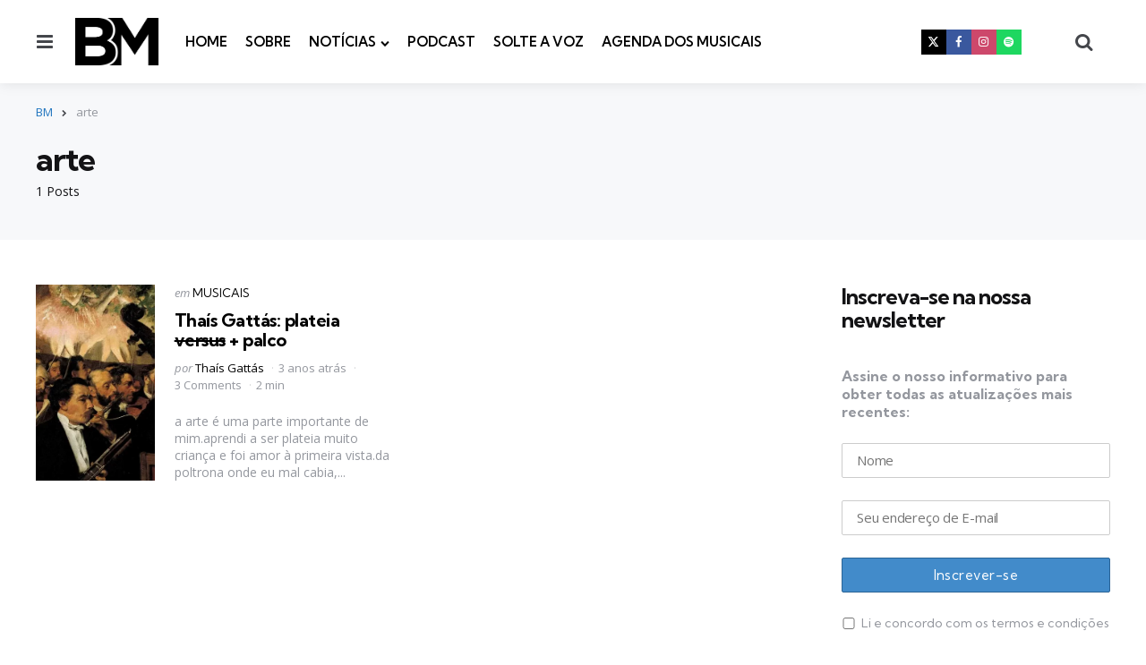

--- FILE ---
content_type: text/html; charset=utf-8
request_url: https://www.google.com/recaptcha/api2/aframe
body_size: 184
content:
<!DOCTYPE HTML><html><head><meta http-equiv="content-type" content="text/html; charset=UTF-8"></head><body><script nonce="CaJw9qMJuPYH2p3Yx5wVeg">/** Anti-fraud and anti-abuse applications only. See google.com/recaptcha */ try{var clients={'sodar':'https://pagead2.googlesyndication.com/pagead/sodar?'};window.addEventListener("message",function(a){try{if(a.source===window.parent){var b=JSON.parse(a.data);var c=clients[b['id']];if(c){var d=document.createElement('img');d.src=c+b['params']+'&rc='+(localStorage.getItem("rc::a")?sessionStorage.getItem("rc::b"):"");window.document.body.appendChild(d);sessionStorage.setItem("rc::e",parseInt(sessionStorage.getItem("rc::e")||0)+1);localStorage.setItem("rc::h",'1768507564413');}}}catch(b){}});window.parent.postMessage("_grecaptcha_ready", "*");}catch(b){}</script></body></html>

--- FILE ---
content_type: text/css
request_url: https://bm.art.br/wp-content/plugins/tfm-theme-boost/tfm-social-plugin/css/fontello/css/fontello.css
body_size: 804
content:
@font-face {
  font-family: 'fontello';
  src: url('../font/fontello.eot?92624046');
  src: url('../font/fontello.eot?92624046#iefix') format('embedded-opentype'),
       url('../font/fontello.woff2?92624046') format('woff2'),
       url('../font/fontello.woff?92624046') format('woff'),
       url('../font/fontello.ttf?92624046') format('truetype'),
       url('../font/fontello.svg?92624046#fontello') format('svg');
  font-weight: normal;
  font-style: normal;
}
/* Chrome hack: SVG is rendered more smooth in Windozze. 100% magic, uncomment if you need it. */
/* Note, that will break hinting! In other OS-es font will be not as sharp as it could be */
/*
@media screen and (-webkit-min-device-pixel-ratio:0) {
  @font-face {
    font-family: 'fontello';
    src: url('../font/fontello.svg?92624046#fontello') format('svg');
  }
}
*/
[class^="icon-"]:before, [class*=" icon-"]:before {
  font-family: "fontello";
  font-style: normal;
  font-weight: normal;
  speak: never;

  display: inline-block;
  text-decoration: inherit;
  width: 1em;
  margin-right: .2em;
  text-align: center;
  /* opacity: .8; */

  /* For safety - reset parent styles, that can break glyph codes*/
  font-variant: normal;
  text-transform: none;

  /* fix buttons height, for twitter bootstrap */
  line-height: 1em;

  /* Animation center compensation - margins should be symmetric */
  /* remove if not needed */
  margin-left: .2em;

  /* you can be more comfortable with increased icons size */
  /* font-size: 120%; */

  /* Font smoothing. That was taken from TWBS */
  -webkit-font-smoothing: antialiased;
  -moz-osx-font-smoothing: grayscale;

  /* Uncomment for 3D effect */
  /* text-shadow: 1px 1px 1px rgba(127, 127, 127, 0.3); */
}

.icon-gab:before { content: '\e80b'; } /* '' */
.icon-minds:before { content: '\e80c'; } /* '' */
.icon-globe:before { content: '\e80d'; } /* '' */
.icon-bitchute:before { content: '\e80e'; } /* '' */
.icon-steemit:before { content: '\e80f'; } /* '' */
.icon-share:before { content: '\e813'; } /* '' */
.icon-tiktok:before { content: '\e815'; } /* '' */
.icon-discord:before { content: '\e821'; } /* '' */
.icon-gettr:before { content: '\e828'; } /* '' */
.icon-twitterx:before { content: '\e87e'; } /* '' */
.icon-twitter:before { content: '\f099'; } /* '' */
.icon-facebook:before { content: '\f09a'; } /* '' */
.icon-rss:before { content: '\f09e'; } /* '' */
.icon-mail-alt:before { content: '\f0e0'; } /* '' */
.icon-linkedin:before { content: '\f0e1'; } /* '' */
.icon-youtube:before { content: '\f167'; } /* '' */
.icon-instagram:before { content: '\f16d'; } /* '' */
.icon-flickr:before { content: '\f16e'; } /* '' */
.icon-tumblr:before { content: '\f173'; } /* '' */
.icon-dribbble:before { content: '\f17d'; } /* '' */
.icon-vkontakte:before { content: '\f189'; } /* '' */
.icon-behance:before { content: '\f1b4'; } /* '' */
.icon-steam:before { content: '\f1b6'; } /* '' */
.icon-spotify:before { content: '\f1bc'; } /* '' */
.icon-soundcloud:before { content: '\f1be'; } /* '' */
.icon-git:before { content: '\f1d3'; } /* '' */
.icon-paper-plane:before { content: '\f1d8'; } /* '' */
.icon-paper-plane-empty:before { content: '\f1d9'; } /* '' */
.icon-twitch:before { content: '\f1e8'; } /* '' */
.icon-pinterest:before { content: '\f231'; } /* '' */
.icon-whatsapp:before { content: '\f232'; } /* '' */
.icon-medium:before { content: '\f23a'; } /* '' */
.icon-odnoklassniki:before { content: '\f263'; } /* '' */
.icon-get-pocket:before { content: '\f265'; } /* '' */
.icon-500px:before { content: '\f26e'; } /* '' */
.icon-vimeo:before { content: '\f27d'; } /* '' */
.icon-reddit-alien:before { content: '\f281'; } /* '' */
.icon-mixcloud:before { content: '\f289'; } /* '' */
.icon-telegram:before { content: '\f2c6'; } /* '' */


--- FILE ---
content_type: application/javascript; charset=utf-8
request_url: https://fundingchoicesmessages.google.com/f/AGSKWxVPYnj-TUb5bAxbqD4jTSB-T-0-JfodaYYuWyB5fwfro3Fvyf8f6DbzEDSqj5wvtJJnIbT2_pfnt9PscydjpFEph07VDG2Jgve0RqHAj7NbOXSTxt6-4M-lRtqmYtj-jYMGsbaYpgeCN7jtka0oORT7TT0IbfOgMdFHYNM6Tpw7DUMYJ-WKC8B_MMQI/_/advice-ads./ad728./srec_ad__your_ad./adwizard.
body_size: -1289
content:
window['f2990093-319e-4259-9729-e9b8752acd72'] = true;